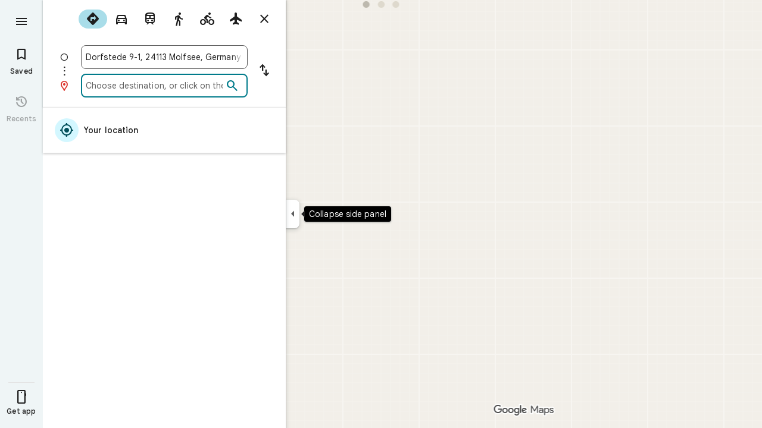

--- FILE ---
content_type: text/javascript; charset=UTF-8
request_url: https://www.google.de/maps/_/js/k=maps.m.en.AzJWvw4WR08.2021.O/ck=maps.m.cISck2_RyeM.L.W.O/am=5AAASAIQ/rt=j/d=1/exm=JxdeQb,LsiLPd,Q6fY6e,SuCOhe,a,b,b8h8i,cQ25Ub,dd,dir,ds,dw,dwi,en,enr,ep,jF2zFd,kUWD8d,log,lp,mmm,mo,nrw,owc,pdm,per,pwd,sc,sc2,smi,smr,sp,std,stx,ti,uA7o6c,vcr,vd,vlg,vwr,wrc/ed=1/rs=ACT90oGvgfv-Wmr4yF-O-F1x8RBVkrrYeA/m=vdp?cb=M
body_size: 305
content:
"use strict";this._=this._||{};(function(_){var window=this;
try{
_.Id("vdp");
var Oth,Sth,Tth,Nth,Qth,Rth,Pth;_.Aq.prototype.H=_.ba(78,function(){return _.I(this,9,2)});Oth=function(a,b,c,d){const e=c.toFixed()+b;b=a.H[e];!b&&d&&(d=a.cache.add(1,()=>{delete a.H[e]}),b=new Nth(d),a.H[e]=b);b&&a.cache.use(b.handle);return b||null};
Sth=class{constructor(a,b){this.cS=a;this.Yla=b;this.H={};this.fU=-1;this.cache=new _.LM;this.cache.H=30}xc(){this.fU=this.cS.subscribe(this,7)}Vd(){this.cS.unsubscribe(this.fU)}EXa(a,b,c,d,e){(a=Oth(this,d,b,!1)?.H(a,e||0))?(this.Yla(a,Pth),c({x:Pth.x,y:Pth.y})):c(null)}ZWa(a){for(let g=0;g<a.length;++g){const h=a[g];if(h.ho()===2){var b=h.vp().N(_.IQ),c=b.U();if((c===1||c===2)&&b.ha()>0&&(c=h.dJ())){b=b.getIndex();var d=_.z(c,_.yfb,10);d=_.J(d,4);if(b===d&&_.Wj(c,_.Kq,3,_.Or)?.H().H()!==3){c=Oth(this,
_.tj(c,14).H(),b,!0);d=h.Ic();const l=h.Tia(),m=h.vp().N(_.IQ);if(m){b=m.ha();for(let n=0;n<l.length;++n){const p=l[n];if(p.length>2&&n<b){var e=_.Gi(m,1,_.NIc,n);const r=_.J(e,2);_.gL(Qth,p[0],p[1]);var f=_.J(e,1);e=f/r*399;for(let w=2;w<p.length;w+=2){const A=Rth;_.gL(A,p[w],p[w+1]);f+=Math.sqrt(_.VPb(Qth,A));let E=f/r*399;p.length===4&&Math.ceil(e)===Math.ceil(E)&&(E=Math.ceil(e)+1);for(let K=Math.ceil(e);K<E;++K)if(c.samples[3*K+2]<d){const R=(K-e)/(E-e);h.JLb(_.Ln(Qth[0],A[0],R),_.Ln(Qth[1],
A[1],R));c.samples[3*K]=_.yvg[0];c.samples[3*K+1]=_.yvg[1];c.samples[3*K+2]=d}_.hL(Qth,A);e=E}}}}}}}}}};Tth=function(a,b,c){b*=3;return a.samples[b+2]>=c?_.mh(_.oh(new _.Sl,a.samples[b]),a.samples[b+1]):null};Nth=class{constructor(a){this.handle=a;this.samples=new Float32Array(1200);for(a=2;a<this.samples.length;a+=3)this.samples[a]=-1}H(a,b){a=Math.round(a*399);let c=Tth(this,a,b),d=1;for(;!c&&(a+d<400||a-d>=0);)a+d<400&&(c=Tth(this,a+d,b)),!c&&a-d>=0&&(c=Tth(this,a-d,b)),d++;return c}};_.yvg=_.Kt();
Qth=_.fL();Rth=_.fL();Pth=new _.XB(0,0);_.pq("VDP",function(a,b,c){a(new Sth(c.cS,c.Yla))});
_.Jd();
}catch(e){_._DumpException(e)}
}).call(this,this._);
// Google Inc.
